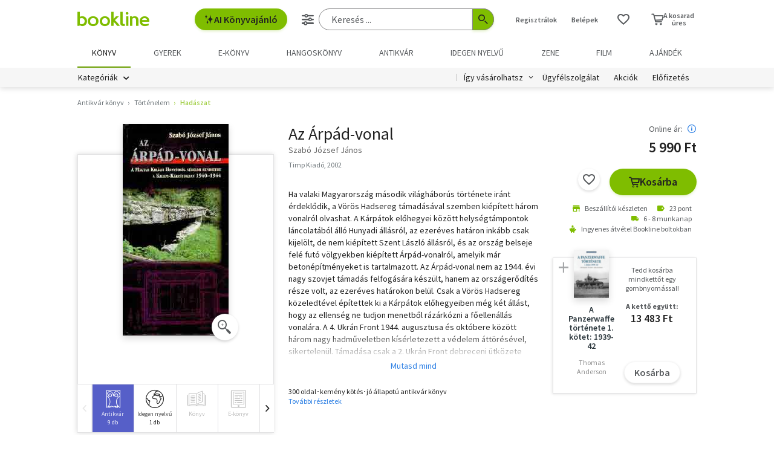

--- FILE ---
content_type: text/html; charset=utf-8
request_url: https://www.google.com/recaptcha/api2/aframe
body_size: -84
content:
<!DOCTYPE HTML><html><head><meta http-equiv="content-type" content="text/html; charset=UTF-8"></head><body><script nonce="v65FzZPYfwD0r96PUtGRJw">/** Anti-fraud and anti-abuse applications only. See google.com/recaptcha */ try{var clients={'sodar':'https://pagead2.googlesyndication.com/pagead/sodar?'};window.addEventListener("message",function(a){try{if(a.source===window.parent){var b=JSON.parse(a.data);var c=clients[b['id']];if(c){var d=document.createElement('img');d.src=c+b['params']+'&rc='+(localStorage.getItem("rc::a")?sessionStorage.getItem("rc::b"):"");window.document.body.appendChild(d);sessionStorage.setItem("rc::e",parseInt(sessionStorage.getItem("rc::e")||0)+1);localStorage.setItem("rc::h",'1769447134391');}}}catch(b){}});window.parent.postMessage("_grecaptcha_ready", "*");}catch(b){}</script></body></html>